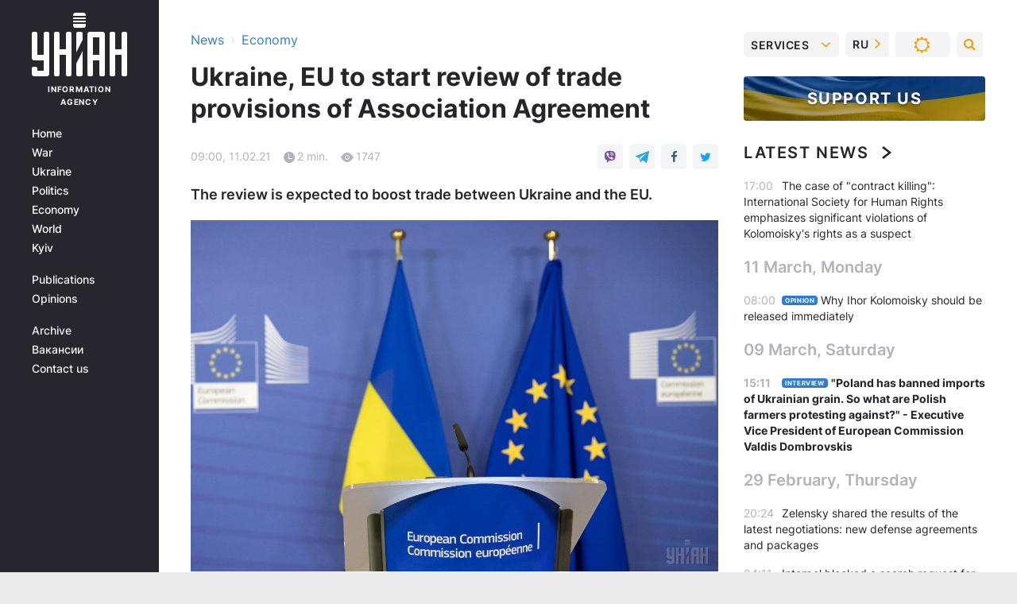

--- FILE ---
content_type: application/javascript; charset=utf-8
request_url: https://fundingchoicesmessages.google.com/f/AGSKWxWXRBaBmrNTrM_U6v1qmYAqYt2hgvgjk_exBZNj1lt8cLhxhgM6U1rXk0HwA7gUqJaB5Wk4A_2HTyGjWIMpXncbDnpayPKwoGbBEo7-BvMCYmmiLKfMMQjBf9kdhKUeBv6-O8Q=?fccs=W251bGwsbnVsbCxudWxsLG51bGwsbnVsbCxudWxsLFsxNzY0MzAyNTQ5LDM5OTAwMDAwMF0sbnVsbCxudWxsLG51bGwsW251bGwsWzddXSwiaHR0cHM6Ly93d3cudW5pYW4uaW5mby9lY29ub21pY3MvYXNzb2NpYXRpb24tYWdyZWVtZW50LXVrcmFpbmUtZXUtc3RhcnQtcmV2aWV3LW9mLXRyYWRlLXByb3Zpc2lvbnMtMTEzMTcyNDEuaHRtbCIsbnVsbCxbWzgsIll1UHpWdXg1eG5jIl0sWzksImVuLVVTIl0sWzE5LCIyIl0sWzE3LCJbMF0iXSxbMjQsIiJdLFsyOSwiZmFsc2UiXV1d
body_size: -219
content:
if (typeof __googlefc.fcKernelManager.run === 'function') {"use strict";this.default_ContributorServingResponseClientJs=this.default_ContributorServingResponseClientJs||{};(function(_){var window=this;
try{
var YH=function(a){this.A=_.t(a)};_.u(YH,_.J);var ZH=_.Yc(YH);var $H=function(a,b,c){this.B=a;this.params=b;this.j=c;this.l=_.F(this.params,4);this.o=new _.ch(this.B.document,_.O(this.params,3),new _.Qg(_.Ik(this.j)))};$H.prototype.run=function(){if(_.P(this.params,10)){var a=this.o;var b=_.dh(a);b=_.Id(b,4);_.hh(a,b)}a=_.Jk(this.j)?_.Wd(_.Jk(this.j)):new _.Yd;_.Zd(a,9);_.F(a,4)!==1&&_.H(a,4,this.l===2||this.l===3?1:2);_.Gg(this.params,5)&&(b=_.O(this.params,5),_.jg(a,6,b));return a};var aI=function(){};aI.prototype.run=function(a,b){var c,d;return _.v(function(e){c=ZH(b);d=(new $H(a,c,_.A(c,_.Hk,2))).run();return e.return({ia:_.L(d)})})};_.Lk(8,new aI);
}catch(e){_._DumpException(e)}
}).call(this,this.default_ContributorServingResponseClientJs);
// Google Inc.

//# sourceURL=/_/mss/boq-content-ads-contributor/_/js/k=boq-content-ads-contributor.ContributorServingResponseClientJs.en_US.YuPzVux5xnc.es5.O/d=1/exm=kernel_loader,loader_js_executable/ed=1/rs=AJlcJMzXRkGhK1SzoL5mPHKF3E2p3YVyJA/m=web_iab_tcf_v2_signal_executable
__googlefc.fcKernelManager.run('\x5b\x5b\x5b8,\x22\x5bnull,\x5b\x5bnull,null,null,\\\x22https:\/\/fundingchoicesmessages.google.com\/f\/AGSKWxXDAUpz6qIVeKN7DKgw0iPX8hOU1MvuFtUaDoL6c7uzZL3P61hHeITEkduTPOuLgOeXZAjgTUGIaST31uusF1rtAjh0ChQjukrLo6pOrwLZlSoRaftuRMH1huNyfpJp7XU6aKc\\\\u003d\\\x22\x5d,null,null,\x5bnull,null,null,\\\x22https:\/\/fundingchoicesmessages.google.com\/el\/AGSKWxXCP3tyIa5Ysz6ag2qk4Lxcb7TYFX233KNjcO4ZkfQMPzIrgWqsSA3WANPa_EHAc8vhzGLgplNBBCze4s8DOMFcHemNOOW172o0WOQZunm9NEdJqiRVLUPKnCqBdzdIJx8kFQs\\\\u003d\\\x22\x5d,null,\x5bnull,\x5b7\x5d\x5d\x5d,\\\x22unian.info\\\x22,1,\\\x22en\\\x22,null,null,null,null,1\x5d\x22\x5d\x5d,\x5bnull,null,null,\x22https:\/\/fundingchoicesmessages.google.com\/f\/AGSKWxUmf008-FGoTp_yeBnNRbFsjLEiDMMHaDDdfHJqkcqT1ZaXaLxGs2w4xRjjWWVPc-PGWg-uQE02NRSRVXYm0BFaSLEV7MSQWflWfrvdcz4zbes2Km9GBEWfjOLudna_2cLMK6I\\u003d\x22\x5d\x5d');}

--- FILE ---
content_type: image/svg+xml
request_url: https://www.unian.info/images/eye_icon.svg
body_size: -231
content:
<svg width="16" height="12" viewBox="0 0 16 12" fill="none" xmlns="http://www.w3.org/2000/svg">
<path fill-rule="evenodd" clip-rule="evenodd" d="M0 6C2 3 5 0 8 0C11 0 14 3 16 6C14 9 11 12 8 12C5 12 2 9 0 6ZM8 9C9.5 9 11 7.5 11 6C11 4.5 9.5 3 8 3C6.5 3 5 4.5 5 6C5 7.5 6.5 9 8 9Z" fill="#B2B2BD"/>
<path d="M10 6C10 7.10457 9.10457 8 8 8C6.89543 8 6 7.10457 6 6C6 4.89543 6.89543 4 8 4C9.10457 4 10 4.89543 10 6Z" fill="#B2B2BD"/>
</svg>


--- FILE ---
content_type: application/javascript; charset=utf-8
request_url: https://fundingchoicesmessages.google.com/f/AGSKWxWZSCe4JNM7VH4Y0F4Fi-tfXDkZz9qBqYAYVSngVZYz4rQMvyVMzQDFb6mgWfRSAy1eh8vXDfWROHprmTqFKqn_CRFGWyk1fqThpHMjDPTTFTJpb5v-Ke27h50CEjWesA4YtchsXKxknzxuz-iVNjuVjDA3SX1VA4_Yf7TU4-oZPbe7o-fcz8wHog==/__top_ad__125ad./subAd._796x110_/tit-ads.
body_size: -1290
content:
window['96723bfc-f702-4a94-9cc4-45302253b7ed'] = true;

--- FILE ---
content_type: image/svg+xml
request_url: https://www.unian.info/images/ajax-loader.svg
body_size: -193
content:
<svg width="500" height="500" viewBox="0 0 500 500" fill="none" xmlns="http://www.w3.org/2000/svg">
<circle r="50" transform="matrix(-1 0 0 1 250 50)" fill="#FCBA04"/>
<circle opacity="0.3" r="50" transform="matrix(-1 0 0 1 250 450)" fill="#FCBA04"/>
<circle opacity="0.75" r="50" transform="matrix(-0.707107 0.707107 0.707107 0.707107 108.579 108.579)" fill="#FCBA04"/>
<circle opacity="0.15" r="50" transform="matrix(-0.707107 0.707107 0.707107 0.707107 391.421 391.422)" fill="#FCBA04"/>
<circle opacity="0.66" r="50" transform="matrix(2.18557e-08 1 1 -2.18557e-08 50 250)" fill="#FCBA04"/>
<circle opacity="0.1" r="50" transform="matrix(2.18557e-08 1 1 -2.18557e-08 450 250.001)" fill="#FCBA04"/>
<circle opacity="0.5" r="50" transform="matrix(0.707107 0.707107 0.707107 -0.707107 108.578 391.422)" fill="#FCBA04"/>
<circle opacity="0.05" r="50" transform="matrix(0.707107 0.707107 0.707107 -0.707107 391.422 108.579)" fill="#FCBA04"/>
</svg>
